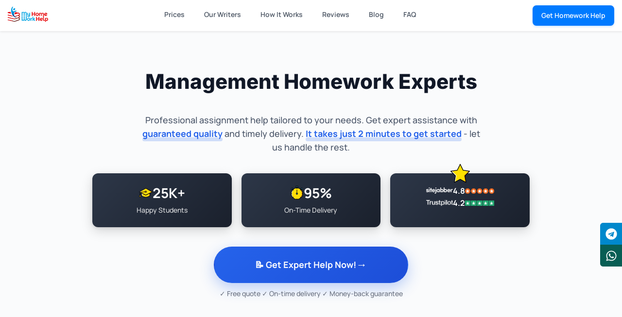

--- FILE ---
content_type: image/svg+xml
request_url: https://myhomeworkhelp.b-cdn.net/wp-content/uploads/2025/05/mortarboard.svg
body_size: 1349
content:
<?xml version="1.0" encoding="iso-8859-1"?>
<!-- Generator: Adobe Illustrator 19.0.0, SVG Export Plug-In . SVG Version: 6.00 Build 0)  -->
<svg version="1.1" id="Layer_1" xmlns="http://www.w3.org/2000/svg" xmlns:xlink="http://www.w3.org/1999/xlink" x="0px" y="0px"
	 viewBox="0 0 512 512" style="enable-background:new 0 0 512 512;" xml:space="preserve">
<g transform="translate(1)">
	<path style="fill:#FFDD09;" d="M468.333,226.347L255,354.347L41.667,225.493L255,89.813L468.333,226.347z"/>
	<path style="fill:#FD9808;" d="M468.333,226.347l-138.24,82.773l172.373-83.627L255,89.813l0,0L468.333,226.347z"/>
	<path style="fill:#FFFFFF;" d="M41.667,224.64L252.44,90.667L7.533,225.493l177.493,86.187L41.667,224.64z"/>
	<path style="fill:#FFDD09;" d="M255,345.813l-128-74.24v72.533c0,18.773,10.24,35.84,23.893,44.373l14.507,8.533
		c56.32,34.133,123.733,34.133,180.053,0l14.507-8.533c13.653-8.533,23.893-25.6,23.893-44.373v-72.533L255,345.813z"/>
	<path style="fill:#FFFFFF;" d="M150.893,388.48C137.24,379.947,127,362.88,127,344.107V283.52l-25.6-12.8v72.533
		c0,18.773,11.947,35.84,28.16,44.373l17.067,8.533c34.133,17.067,70.827,25.6,108.373,25.6c-30.72,0-61.44-8.533-90.453-25.6
		L150.893,388.48z"/>
	<path style="fill:#FD9808;" d="M383,284.373v60.587c0,18.773-10.24,35.84-23.893,44.373l-14.507,8.533
		c-28.16,17.067-58.88,25.6-90.453,25.6c36.693,0,74.24-8.533,108.373-25.6l17.067-8.533c17.067-8.533,28.16-25.6,28.16-44.373
		v-72.533L383,284.373z"/>
	<g>
		<path style="fill:#FCC309;" d="M289.133,217.813c0,14.507-15.36,25.6-34.133,25.6s-34.133-11.093-34.133-25.6
			c0-14.507,15.36-25.6,34.133-25.6S289.133,203.307,289.133,217.813"/>
		<path style="fill:#FCC309;" d="M17.773,381.653l23.893-53.76l23.893,53.76c6.827,15.36-4.267,32.427-20.48,32.427h-5.973
			C22.04,414.08,10.947,397.013,17.773,381.653"/>
	</g>
	<g>
		<path style="fill:#020001;" d="M255,354.347c-0.853,0-2.56,0-3.413-0.853L4.12,233.173C0.707,232.32-1,228.907-1,226.347
			c0-3.413,1.707-5.973,4.267-7.68l247.467-135.68c2.56-1.707,5.973-1.707,8.533,0l247.467,135.68
			c2.56,1.707,4.267,4.267,4.267,7.68s-1.707,5.973-5.12,7.68l-247.467,120.32C257.56,354.347,255.853,354.347,255,354.347z
			 M26.307,225.493L255,336.427l228.693-110.933L255,99.2L26.307,225.493z"/>
		<path style="fill:#020001;" d="M41.667,336.427c-5.12,0-8.533-3.413-8.533-8.533V242.56c0-4.267,3.413-7.68,7.68-8.533
			l213.333-25.6c4.267-0.853,8.533,2.56,9.387,7.68c0.853,4.267-2.56,8.533-7.68,9.387L50.2,250.24v77.653
			C50.2,333.013,46.787,336.427,41.667,336.427z"/>
		<path style="fill:#020001;" d="M45.08,422.613h-5.973c-11.093,0-20.48-5.12-26.453-14.507c-5.973-9.387-6.827-20.48-2.56-29.867
			l0,0l23.893-52.907c1.707-3.413,4.267-5.12,7.68-5.12l0,0c3.413,0,6.827,1.707,7.68,5.12l23.893,53.76
			c4.267,9.387,3.413,20.48-2.56,29.867S55.32,422.613,45.08,422.613z M25.453,385.067c-1.707,4.267-1.707,9.387,0.853,13.653
			c2.56,4.267,7.68,6.827,12.8,6.827h5.973c5.12,0,9.387-2.56,11.947-6.827c2.56-4.267,3.413-9.387,0.853-13.653l-16.213-35.84
			L25.453,385.067z"/>
		<path style="fill:#020001;" d="M255,430.293c-38.4,0-76.8-8.533-111.787-26.453l-17.067-8.533
			c-20.48-10.24-33.28-30.72-33.28-52.053V270.72c0-2.56,1.707-5.973,4.267-6.827c2.56-1.707,5.973-1.707,8.533-0.853L255,336.427
			l150.187-72.533c2.56-0.853,5.973-0.853,8.533,0.853s4.267,4.267,4.267,6.827v72.533c0,21.333-12.8,41.813-33.28,52.053
			l-17.067,8.533C331.8,421.76,293.4,430.293,255,430.293z M109.933,285.227v58.88c0,14.507,9.387,29.013,23.893,36.693
			l17.067,8.533c65.707,32.427,143.36,32.427,209.067,0l17.067-8.533c14.507-6.827,23.893-21.333,23.893-36.693v-58.88
			l-141.653,68.267c-2.56,0.853-5.12,0.853-7.68,0L109.933,285.227z"/>
	</g>
	<path style="fill:#1A1718;" d="M255,251.947c-23.893,0-42.667-15.36-42.667-34.133S231.107,183.68,255,183.68
		s42.667,15.36,42.667,34.133S278.893,251.947,255,251.947z M255,200.747c-13.653,0-25.6,7.68-25.6,17.067
		s11.947,17.067,25.6,17.067s25.6-7.68,25.6-17.067S268.653,200.747,255,200.747z"/>
</g>
<g>
</g>
<g>
</g>
<g>
</g>
<g>
</g>
<g>
</g>
<g>
</g>
<g>
</g>
<g>
</g>
<g>
</g>
<g>
</g>
<g>
</g>
<g>
</g>
<g>
</g>
<g>
</g>
<g>
</g>
</svg>


--- FILE ---
content_type: image/svg+xml
request_url: https://myhomeworkhelp.b-cdn.net/wp-content/uploads/2025/05/timer.svg
body_size: 2002
content:
<?xml version="1.0" encoding="iso-8859-1"?>
<!-- Generator: Adobe Illustrator 19.0.0, SVG Export Plug-In . SVG Version: 6.00 Build 0)  -->
<svg version="1.1" id="Layer_1" xmlns="http://www.w3.org/2000/svg" xmlns:xlink="http://www.w3.org/1999/xlink" x="0px" y="0px"
	 viewBox="0 0 503.607 503.607" style="enable-background:new 0 0 503.607 503.607;" xml:space="preserve">
<g transform="translate(1 1)">
	<path style="fill:#FFDD09;" d="M435.354,284.377c0-115.83-82.256-209.836-184.656-209.836S66.043,168.548,66.043,284.377
		s83.095,209.836,184.656,209.836S435.354,400.207,435.354,284.377"/>
	<path style="fill:#FFFFFF;" d="M66.043,284.377c0-115.83,83.095-209.836,184.656-209.836
		c-115.829,0-209.836,94.007-209.836,209.836s94.007,209.836,209.836,209.836C149.138,494.213,66.043,400.207,66.043,284.377"/>
	<path style="fill:#FD9808;" d="M250.698,74.541c102.4,0,184.656,94.007,184.656,209.836s-82.256,209.836-184.656,209.836
		c115.83,0,209.836-94.007,209.836-209.836S366.528,74.541,250.698,74.541"/>
	<polygon style="fill:#54C9FD;" points="208.731,40.967 292.666,40.967 292.666,7.393 208.731,7.393 	"/>
	<path style="fill:#33A9F8;" d="M250.698,74.541c5.875,0,10.911,0,16.787,0.839V40.967h-33.574V75.38
		C239.787,75.38,244.823,74.541,250.698,74.541"/>
	<path style="fill:#54C9FD;" d="M102.134,88.81l-47.843,47.843l-6.715-6.715c-9.233-9.233-9.233-25.18,0-34.413l13.43-13.43
		c9.233-9.233,25.18-9.233,34.413,0L102.134,88.81z"/>
	<path style="fill:#33A9F8;" d="M102.134,136.652c4.197-4.197,8.393-7.554,12.59-11.751l-24.341-24.341l-23.502,23.502
		l24.341,24.341C94.58,144.207,97.938,140.01,102.134,136.652"/>
	<path style="fill:#54C9FD;" d="M446.266,136.652L398.423,88.81l6.715-6.715c9.233-9.233,25.18-9.233,34.413,0l12.59,12.59
		c9.233,9.233,9.233,25.18,0,34.413L446.266,136.652z"/>
	<path style="fill:#33A9F8;" d="M399.262,136.652c4.197,4.197,7.554,8.393,11.751,12.59l24.341-24.341L411.852,101.4l-25.18,23.502
		C390.869,128.259,395.066,132.456,399.262,136.652"/>
	<path style="fill:#54C9FD;" d="M275.879,284.377c0-14.269-10.911-25.18-25.18-25.18c-14.269,0-25.18,10.911-25.18,25.18
		s10.911,25.18,25.18,25.18C264.967,309.557,275.879,298.646,275.879,284.377"/>
	<path d="M250.698,502.607c-120.026,0-218.229-97.364-218.229-218.229c0-120.026,98.203-218.23,218.229-218.23
		s218.23,98.203,218.23,218.23C468.928,405.243,370.725,502.607,250.698,502.607z M250.698,82.934
		c-110.793,0-201.443,90.649-201.443,201.443S139.905,485.82,250.698,485.82s201.443-90.649,201.443-201.443
		S361.492,82.934,250.698,82.934z"/>
	<path d="M292.666,49.361h-83.934c-5.036,0-8.393-3.357-8.393-8.393V7.393c0-5.036,3.357-8.393,8.393-8.393h83.934
		c5.036,0,8.393,3.357,8.393,8.393v33.574C301.059,46.003,297.702,49.361,292.666,49.361z M217.125,32.574h67.148V15.787h-67.148
		V32.574z"/>
	<path d="M267.485,83.774C267.485,83.774,266.646,83.774,267.485,83.774c-12.59-0.839-20.984-0.839-32.734,0
		c-2.518,0-5.036-0.839-6.715-2.518c-1.679-0.839-2.518-3.357-2.518-5.875V40.967c0-5.036,3.357-8.393,8.393-8.393h33.574
		c5.036,0,8.393,3.357,8.393,8.393V75.38c0,2.518-0.839,4.197-2.518,5.875C271.682,82.934,270.003,83.774,267.485,83.774z
		 M250.698,66.148c2.518,0,5.875,0,8.393,0V49.361h-16.787v16.787C244.823,66.148,248.18,66.148,250.698,66.148z"/>
	<path d="M55.131,145.046c-2.518,0-4.197-0.839-5.875-2.518l-6.715-6.715c-12.59-12.59-12.59-33.574,0-46.164l13.43-13.43
		c12.59-12.59,33.574-12.59,46.164,0l5.875,6.715c3.357,3.357,3.357,8.393,0,11.751l-47.843,47.843
		C59.328,144.207,56.81,145.046,55.131,145.046z M78.633,83.774c-4.197,0-8.393,1.679-10.911,5.036l-13.43,13.43
		c-5.875,5.875-5.875,15.948,0,22.662l0.839,0.839l35.252-35.252l-0.839-2.518C87.026,85.452,82.83,83.774,78.633,83.774z"/>
	<path d="M91.223,156.797c-2.518,0-4.197-0.839-5.875-2.518l-24.341-24.341c-3.357-3.357-3.357-8.393,0-11.751l23.502-23.502
		c3.357-3.357,8.393-3.357,11.751,0l24.341,24.341c1.679,1.679,2.518,4.197,2.518,5.875c0,2.518-0.839,4.197-3.357,5.875
		c-4.197,4.197-8.393,7.554-11.751,10.911c-3.357,3.357-6.715,7.554-10.911,11.751C95.42,155.957,93.741,156.797,91.223,156.797
		L91.223,156.797z M78.633,124.062l11.751,11.751c1.679-2.518,4.197-4.197,5.875-5.875c1.679-1.679,4.197-4.197,5.875-5.875
		l-11.751-11.751L78.633,124.062z"/>
	<path d="M446.266,145.046c-2.518,0-4.197-0.839-5.875-2.518l-47.003-47.843c-3.357-3.357-3.357-8.393,0-11.751l6.715-6.715
		c12.59-12.59,33.574-12.59,47.003,0l12.59,12.59c12.59,12.59,12.59,33.574,0,47.003l-7.554,6.715
		C450.462,144.207,448.784,145.046,446.266,145.046z M411.013,88.81l35.252,35.252l0.839-0.839c6.715-6.715,6.715-16.787,0-22.662
		l-12.59-12.59C427.8,82.095,417.728,82.095,411.013,88.81L411.013,88.81z"/>
	<path d="M410.174,156.797L410.174,156.797c-2.518,0-5.036-0.839-6.715-3.357c-4.197-4.197-7.554-8.393-10.911-11.751
		c-3.357-3.357-7.554-6.715-11.751-10.911c-1.679-1.679-2.518-3.357-3.357-5.875c0-2.518,0.839-4.197,2.518-5.875l24.341-24.341
		c3.357-3.357,8.393-3.357,11.751,0l23.502,23.502c1.679,1.679,2.518,3.357,2.518,5.875s-0.839,4.197-2.518,5.875l-24.341,24.341
		C414.37,155.957,412.692,156.797,410.174,156.797z M399.262,124.902c2.518,1.679,4.197,4.197,5.875,5.875
		c1.679,1.679,4.197,4.197,5.875,5.875l11.751-11.751l-11.751-11.751L399.262,124.902z"/>
	<path id="SVGCleanerId_0" d="M250.698,317.951c-18.466,0-33.574-15.108-33.574-33.574s15.108-33.574,33.574-33.574
		s33.574,15.108,33.574,33.574S269.164,317.951,250.698,317.951z M250.698,267.59c-9.233,0-16.787,7.554-16.787,16.787
		c0,9.233,7.554,16.787,16.787,16.787c9.233,0,16.787-7.554,16.787-16.787C267.485,275.144,259.931,267.59,250.698,267.59z"/>
	<path d="M250.698,267.59c-5.036,0-8.393-3.357-8.393-8.393V141.689c0-5.036,3.357-8.393,8.393-8.393
		c5.036,0,8.393,3.357,8.393,8.393v117.508C259.092,264.233,255.734,267.59,250.698,267.59z"/>
	<path d="M250.698,108.115c-5.036,0-8.393-3.357-8.393-8.393v-25.18c0-5.036,3.357-8.393,8.393-8.393
		c5.036,0,8.393,3.357,8.393,8.393v25.18C259.092,104.757,255.734,108.115,250.698,108.115z"/>
	<path d="M250.698,502.607c-5.036,0-8.393-3.357-8.393-8.393v-25.18c0-5.036,3.357-8.393,8.393-8.393
		c5.036,0,8.393,3.357,8.393,8.393v25.18C259.092,499.249,255.734,502.607,250.698,502.607z"/>
	<path d="M460.534,292.77h-25.18c-5.036,0-8.393-3.357-8.393-8.393c0-5.036,3.357-8.393,8.393-8.393h25.18
		c5.036,0,8.393,3.357,8.393,8.393C468.928,289.413,465.57,292.77,460.534,292.77z"/>
	<path d="M66.043,292.77h-25.18c-5.036,0-8.393-3.357-8.393-8.393c0-5.036,3.357-8.393,8.393-8.393h25.18
		c5.036,0,8.393,3.357,8.393,8.393C74.436,289.413,71.079,292.77,66.043,292.77z"/>
	<path d="M376.6,166.869c-2.518,0-4.197-0.839-5.875-2.518c-3.357-3.357-3.357-8.393,0-11.751l22.662-22.662
		c3.357-3.357,8.393-3.357,11.751,0s3.357,8.393,0,11.751l-22.662,22.662C380.797,166.029,379.118,166.869,376.6,166.869z"/>
	<path d="M102.134,441.334c-2.518,0-4.197-0.839-5.875-2.518c-3.357-3.357-3.357-8.393,0-11.751l22.662-22.662
		c3.357-3.357,8.393-3.357,11.751,0s3.357,8.393,0,11.751l-22.662,22.662C106.331,440.495,104.652,441.334,102.134,441.334z"/>
	<path d="M399.262,441.334c-2.518,0-4.197-0.839-5.875-2.518l-22.662-22.662c-3.357-3.357-3.357-8.393,0-11.751
		s8.393-3.357,11.751,0l22.662,22.662c3.357,3.357,3.357,8.393,0,11.751C403.459,440.495,400.941,441.334,399.262,441.334z"/>
	<path d="M124.797,166.869c-2.518,0-4.197-0.839-5.875-2.518l-22.662-22.662c-3.357-3.357-3.357-8.393,0-11.751
		c3.357-3.357,8.393-3.357,11.751,0l22.662,22.662c3.357,3.357,3.357,8.393,0,11.751
		C128.993,166.029,127.315,166.869,124.797,166.869z"/>
	<g>
		<path id="SVGCleanerId_0_1_" d="M250.698,317.951c-18.466,0-33.574-15.108-33.574-33.574s15.108-33.574,33.574-33.574
			s33.574,15.108,33.574,33.574S269.164,317.951,250.698,317.951z M250.698,267.59c-9.233,0-16.787,7.554-16.787,16.787
			c0,9.233,7.554,16.787,16.787,16.787c9.233,0,16.787-7.554,16.787-16.787C267.485,275.144,259.931,267.59,250.698,267.59z"/>
	</g>
</g>
<g>
</g>
<g>
</g>
<g>
</g>
<g>
</g>
<g>
</g>
<g>
</g>
<g>
</g>
<g>
</g>
<g>
</g>
<g>
</g>
<g>
</g>
<g>
</g>
<g>
</g>
<g>
</g>
<g>
</g>
</svg>
